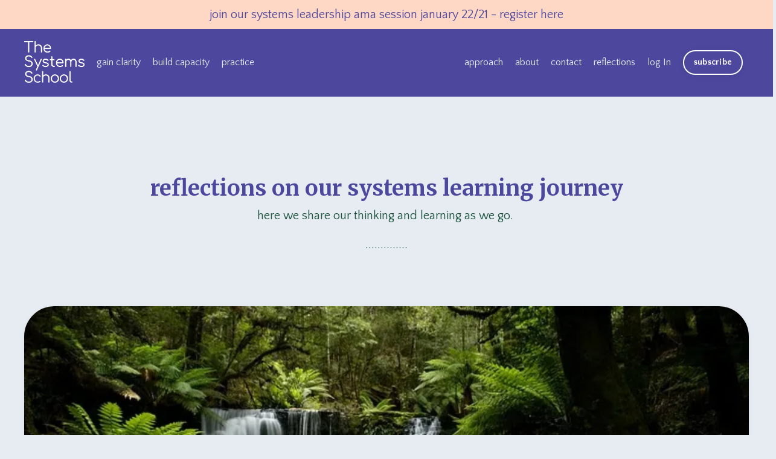

--- FILE ---
content_type: text/html; charset=utf-8
request_url: https://www.the-systems-school.org/blog?tag=metaphor
body_size: 8538
content:
<!doctype html>
<html lang="en">
  <head>
    
              <meta name="csrf-param" content="authenticity_token">
              <meta name="csrf-token" content="8mzrHptsxLt5ci7qMGwfOU9eAm69b5NrLkGP7zdCSiK1vnhZ7EAzBNj3Y87CkI06SeEve6/JEvgzMbG9eCONeA==">
            
    <title>
      
        systems wayfinding
      
    </title>
    <meta charset="utf-8" />
    <meta http-equiv="x-ua-compatible" content="ie=edge, chrome=1">
    <meta name="viewport" content="width=device-width, initial-scale=1, shrink-to-fit=no">
    
      <meta name="description" content="short reflections on our systems learning journey " />
    
    <meta property="og:type" content="website">
<meta property="og:url" content="https://www.the-systems-school.org/blog?tag=metaphor">
<meta name="twitter:card" content="summary_large_image">

<meta property="og:title" content="systems wayfinding">
<meta name="twitter:title" content="systems wayfinding">


<meta property="og:description" content="short reflections on our systems learning journey ">
<meta name="twitter:description" content="short reflections on our systems learning journey ">



    
      <link href="https://kajabi-storefronts-production.kajabi-cdn.com/kajabi-storefronts-production/file-uploads/themes/2148717119/settings_images/ad47f00-f01a-f6c7-8f1d-8af113dccc_favicon_2_.ico?v=2" rel="shortcut icon" />
    
    <link rel="canonical" href="https://www.the-systems-school.org/blog?tag=metaphor" />

    <!-- Google Fonts ====================================================== -->
    
      <link href="//fonts.googleapis.com/css?family=Quattrocento+Sans:400,700,400italic,700italic|Merriweather:400,700,400italic,700italic" rel="stylesheet" type="text/css">
    

    <!-- Kajabi CSS ======================================================== -->
    <link rel="stylesheet" media="screen" href="https://kajabi-app-assets.kajabi-cdn.com/assets/core-0d125629e028a5a14579c81397830a1acd5cf5a9f3ec2d0de19efb9b0795fb03.css" />

    

    <link rel="stylesheet" href="https://use.fontawesome.com/releases/v5.15.2/css/all.css" crossorigin="anonymous">

    <link rel="stylesheet" media="screen" href="https://kajabi-storefronts-production.kajabi-cdn.com/kajabi-storefronts-production/themes/2148717119/assets/styles.css?1768446496185963" />

    <!-- Customer CSS ====================================================== -->
    <link rel="stylesheet" media="screen" href="https://kajabi-storefronts-production.kajabi-cdn.com/kajabi-storefronts-production/themes/2148717119/assets/overrides.css?1768446496185963" />
    <style>
  /* Custom CSS Added Via Theme Settings */
  /* CSS Overrides go here */
</style>


    <!-- Kajabi Editor Only CSS ============================================ -->
    

    <!-- Header hook ======================================================= -->
    <link rel="alternate" type="application/rss+xml" title="systems wayfinding" href="https://www.the-systems-school.org/blog.rss" /><script type="text/javascript">
  var Kajabi = Kajabi || {};
</script>
<script type="text/javascript">
  Kajabi.currentSiteUser = {
    "id" : "-1",
    "type" : "Guest",
    "contactId" : "",
  };
</script>
<script type="text/javascript">
  Kajabi.theme = {
    activeThemeName: "Emilia",
    previewThemeId: null,
    editor: false
  };
</script>
<meta name="turbo-prefetch" content="false">
<!-- Google Tag Manager -->
<script>(function(w,d,s,l,i){w[l]=w[l]||[];w[l].push({'gtm.start':
new Date().getTime(),event:'gtm.js'});var f=d.getElementsByTagName(s)[0],
j=d.createElement(s),dl=l!='dataLayer'?'&l='+l:'';j.async=true;j.src=
'https://www.googletagmanager.com/gtm.js?id='+i+dl;f.parentNode.insertBefore(j,f);
})(window,document,'script','dataLayer','GTM-TXMRVDDH');</script>
<!-- End Google Tag Manager --><script async src="https://www.googletagmanager.com/gtag/js?id=G-P3143X8Z5F"></script>
<script>
  window.dataLayer = window.dataLayer || [];
  function gtag(){dataLayer.push(arguments);}
  gtag('js', new Date());
  gtag('config', 'G-P3143X8Z5F');
</script>
<style type="text/css">
  #editor-overlay {
    display: none;
    border-color: #2E91FC;
    position: absolute;
    background-color: rgba(46,145,252,0.05);
    border-style: dashed;
    border-width: 3px;
    border-radius: 3px;
    pointer-events: none;
    cursor: pointer;
    z-index: 10000000000;
  }
  .editor-overlay-button {
    color: white;
    background: #2E91FC;
    border-radius: 2px;
    font-size: 13px;
    margin-inline-start: -24px;
    margin-block-start: -12px;
    padding-block: 3px;
    padding-inline: 10px;
    text-transform:uppercase;
    font-weight:bold;
    letter-spacing:1.5px;

    left: 50%;
    top: 50%;
    position: absolute;
  }
</style>
<script src="https://kajabi-app-assets.kajabi-cdn.com/vite/assets/track_analytics-999259ad.js" crossorigin="anonymous" type="module"></script><link rel="modulepreload" href="https://kajabi-app-assets.kajabi-cdn.com/vite/assets/stimulus-576c66eb.js" as="script" crossorigin="anonymous">
<link rel="modulepreload" href="https://kajabi-app-assets.kajabi-cdn.com/vite/assets/track_product_analytics-9c66ca0a.js" as="script" crossorigin="anonymous">
<link rel="modulepreload" href="https://kajabi-app-assets.kajabi-cdn.com/vite/assets/stimulus-e54d982b.js" as="script" crossorigin="anonymous">
<link rel="modulepreload" href="https://kajabi-app-assets.kajabi-cdn.com/vite/assets/trackProductAnalytics-3d5f89d8.js" as="script" crossorigin="anonymous">      <script type="text/javascript">
        if (typeof (window.rudderanalytics) === "undefined") {
          !function(){"use strict";window.RudderSnippetVersion="3.0.3";var sdkBaseUrl="https://cdn.rudderlabs.com/v3"
          ;var sdkName="rsa.min.js";var asyncScript=true;window.rudderAnalyticsBuildType="legacy",window.rudderanalytics=[]
          ;var e=["setDefaultInstanceKey","load","ready","page","track","identify","alias","group","reset","setAnonymousId","startSession","endSession","consent"]
          ;for(var n=0;n<e.length;n++){var t=e[n];window.rudderanalytics[t]=function(e){return function(){
          window.rudderanalytics.push([e].concat(Array.prototype.slice.call(arguments)))}}(t)}try{
          new Function('return import("")'),window.rudderAnalyticsBuildType="modern"}catch(a){}
          if(window.rudderAnalyticsMount=function(){
          "undefined"==typeof globalThis&&(Object.defineProperty(Object.prototype,"__globalThis_magic__",{get:function get(){
          return this},configurable:true}),__globalThis_magic__.globalThis=__globalThis_magic__,
          delete Object.prototype.__globalThis_magic__);var e=document.createElement("script")
          ;e.src="".concat(sdkBaseUrl,"/").concat(window.rudderAnalyticsBuildType,"/").concat(sdkName),e.async=asyncScript,
          document.head?document.head.appendChild(e):document.body.appendChild(e)
          },"undefined"==typeof Promise||"undefined"==typeof globalThis){var d=document.createElement("script")
          ;d.src="https://polyfill-fastly.io/v3/polyfill.min.js?version=3.111.0&features=Symbol%2CPromise&callback=rudderAnalyticsMount",
          d.async=asyncScript,document.head?document.head.appendChild(d):document.body.appendChild(d)}else{
          window.rudderAnalyticsMount()}window.rudderanalytics.load("2apYBMHHHWpiGqicceKmzPebApa","https://kajabiaarnyhwq.dataplane.rudderstack.com",{})}();
        }
      </script>
      <script type="text/javascript">
        if (typeof (window.rudderanalytics) !== "undefined") {
          rudderanalytics.page({"account_id":"2147520367","site_id":"2147526185"});
        }
      </script>
      <script type="text/javascript">
        if (typeof (window.rudderanalytics) !== "undefined") {
          (function () {
            function AnalyticsClickHandler (event) {
              const targetEl = event.target.closest('a') || event.target.closest('button');
              if (targetEl) {
                rudderanalytics.track('Site Link Clicked', Object.assign(
                  {"account_id":"2147520367","site_id":"2147526185"},
                  {
                    link_text: targetEl.textContent.trim(),
                    link_href: targetEl.href,
                    tag_name: targetEl.tagName,
                  }
                ));
              }
            };
            document.addEventListener('click', AnalyticsClickHandler);
          })();
        }
      </script>
<meta name='site_locale' content='en'><style type="text/css">
  /* Font Awesome 4 */
  .fa.fa-twitter{
    font-family:sans-serif;
  }
  .fa.fa-twitter::before{
    content:"𝕏";
    font-size:1.2em;
  }

  /* Font Awesome 5 */
  .fab.fa-twitter{
    font-family:sans-serif;
  }
  .fab.fa-twitter::before{
    content:"𝕏";
    font-size:1.2em;
  }
</style>
<link rel="stylesheet" href="https://cdn.jsdelivr.net/npm/@kajabi-ui/styles@1.0.4/dist/kajabi_products/kajabi_products.css" />
<script type="module" src="https://cdn.jsdelivr.net/npm/@pine-ds/core@3.14.1/dist/pine-core/pine-core.esm.js"></script>
<script nomodule src="https://cdn.jsdelivr.net/npm/@pine-ds/core@3.14.1/dist/pine-core/index.esm.js"></script>


  </head>

  <style>
  body {
    
      
        background-color: #e7ebf2;
      
    
  }
</style>

  <body id="encore-theme" class="background-light">
    


    <div id="section-header" data-section-id="header">

<style>
  /* Default Header Styles */
  .header {
    
      background-color: #4d489e;
    
    font-size: 16px;
  }
  .header a,
  .header a.link-list__link,
  .header a.link-list__link:hover,
  .header a.social-icons__icon,
  .header .user__login a,
  .header .dropdown__item a,
  .header .dropdown__trigger:hover {
    color: #e7ebf2;
  }
  .header .dropdown__trigger {
    color: #e7ebf2 !important;
  }
  /* Mobile Header Styles */
  @media (max-width: 767px) {
    .header {
      
        background-color: #4d489e;
      
      font-size: 16px;
    }
    
      .header a,
      .header a.link-list__link,
      .header a.social-icons__icon,
      .header .dropdown__item a,
      .header .user__login a,
      .header a.link-list__link:hover,
      .header .dropdown__trigger:hover {
        color: #e7ebf2;
      }
      .header .dropdown__trigger {
        color: #e7ebf2 !important;
      }
    
    .header .hamburger__slices .hamburger__slice {
      
        background-color: #e7ebf2;
      
    }
    
      .header a.link-list__link, .dropdown__item a, .header__content--mobile {
        text-align: center;
      }
    
    .header--overlay .header__content--mobile  {
      padding-bottom: 20px;
    }
  }
  /* Sticky Styles */
  
    .header.header--fixed {
      background-color: #4d489e;
      
        background-color: #4d489e;
      
      
        background-color: #4d489e;
      
    }
    
      .header.header--fixed a,
      .header.header--fixed a.link-list__link,
      .header.header--fixed a.link-list__link:hover,
      .header.header--fixed a.social-icons__icon,
      .header.header--fixed .dropdown__trigger:hover,
      .header.header--fixed .dropdown__item a,
      .header.header--fixed .user__login a {
        color: #ffffff;
      }
    
    
      .header.header--fixed .dropdown__trigger {
        color: #ffffff !important;
      }
    
    .header.header--fixed .hamburger__slice {
      
        background-color: #e7ebf2;
      
    }
  
</style>

<div class="hidden">
  
    
  
    
  
    
  
    
  
    
  
    
      0
    
  
    
  
  
  
  
</div>

<header class="header header--overlay stickyhidden--desktop   background-dark " kjb-settings-id="sections_header_settings_background_color">
  <div class="hello-bars">
    
      
    
      
    
      
    
      
    
      
    
      
          <style>
@media (min-width: 768px) {
  #block-1705992871584 {
    text-align: ;
  }
} 
</style>

<div id="block-1705992871584" class="header__block header__block--hello-bar header__block--show " kjb-settings-id="sections_header_blocks_1705992871584_settings_stretch">
  

<style>
  #block-1705992871584 .hello-bar {
    background-color: #ffd7c5;
  }
  #block-1705992871584 .hello-bar__text {
    color: #4d489e;
  }
</style>

<div class="block hello-bar background-light text-center" kjb-settings-id="sections_header_blocks_1705992871584_settings_text">
  
    <a href="https://us02web.zoom.us/meeting/register/37tYnshvTJiprpJimXsd8g"  target="_blank" rel="noopener" >
  
    <div class="container">
      <p class="hello-bar__text" kjb-settings-id="sections_header_blocks_1705992871584_settings_text_color">join our systems leadership ama session january 22/21 - register here</p>
    </div>
  
    </a>
  
</div>

</div>

      
    
      
    
  </div>
  
    <div class="header__wrap">
      <div class="header__content header__content--desktop background-dark">
        <div class="container header__container media justify-content-right">
          
            
                <style>
@media (min-width: 768px) {
  #block-1705981777655 {
    text-align: left;
  }
} 
</style>

<div id="block-1705981777655" class="header__block header__block--logo header__block--show header__switch-content " kjb-settings-id="sections_header_blocks_1705981777655_settings_stretch">
  <style>
  #block-1705981777655 {
    line-height: 1;
  }
  #block-1705981777655 .logo__image {
    display: block;
    width: 100px;
  }
  #block-1705981777655 .logo__text {
    color: #d3eaea;
  }
</style>

<a class="logo" href="/">
  
    
      <img class="logo__image" src="https://kajabi-storefronts-production.kajabi-cdn.com/kajabi-storefronts-production/file-uploads/themes/2148717119/settings_images/c2401dc-15f6-86b8-a77c-f7aea61d38b2_The-Systems-School---new-white-text-FA-01_1_.png" kjb-settings-id="sections_header_blocks_1705981777655_settings_logo" alt="Header Logo" />
    
  
</a>

</div>

              
          
            
                <style>
@media (min-width: 768px) {
  #block-1705983959647 {
    text-align: left;
  }
} 
</style>

<div id="block-1705983959647" class="header__block header__switch-content header__block--menu stretch" kjb-settings-id="sections_header_blocks_1705983959647_settings_stretch">
  <div class="link-list justify-content-left" kjb-settings-id="sections_header_blocks_1705983959647_settings_menu">
  
    <a class="link-list__link" href="https://www.the-systems-school.org/gain-clarity" >gain clarity</a>
  
    <a class="link-list__link" href="https://www.the-systems-school.org/buildcapacity" >build capacity</a>
  
    <a class="link-list__link" href="https://www.the-systems-school.org/practice" >practice</a>
  
</div>

</div>

              
          
            
                <style>
@media (min-width: 768px) {
  #block-1705984241337 {
    text-align: right;
  }
} 
</style>

<div id="block-1705984241337" class="header__block header__block--logo header__block--show header__switch-content " kjb-settings-id="sections_header_blocks_1705984241337_settings_stretch">
  <style>
  #block-1705984241337 {
    line-height: 1;
  }
  #block-1705984241337 .logo__image {
    display: block;
    width: 300px;
  }
  #block-1705984241337 .logo__text {
    color: #d3eaea;
  }
</style>

<a class="logo" href="/">
  
    <p class="logo__text" kjb-settings-id="sections_header_blocks_1705984241337_settings_logo_text"></p>
  
</a>

</div>

              
          
            
                <style>
@media (min-width: 768px) {
  #block-1705984026857 {
    text-align: right;
  }
} 
</style>

<div id="block-1705984026857" class="header__block header__switch-content header__block--menu stretch" kjb-settings-id="sections_header_blocks_1705984026857_settings_stretch">
  <div class="link-list justify-content-right" kjb-settings-id="sections_header_blocks_1705984026857_settings_menu">
  
    <a class="link-list__link" href="https://www.the-systems-school.org/approach" >approach</a>
  
    <a class="link-list__link" href="https://www.the-systems-school.org/about" >about</a>
  
    <a class="link-list__link" href="https://www.the-systems-school.org/contact" >contact</a>
  
    <a class="link-list__link" href="https://www.the-systems-school.org/blog" >reflections</a>
  
</div>

</div>

              
          
            
                <style>
@media (min-width: 768px) {
  #block-1654166285973 {
    text-align: left;
  }
} 
</style>

<div id="block-1654166285973" class="header__block header__switch-content header__block--user " kjb-settings-id="sections_header_blocks_1654166285973_settings_stretch">
  <style>
  /* Dropdown menu colors for desktop */
  @media (min-width: 768px) {
    #block-1654166285973 .dropdown__menu {
      background: #4d489e;
      color: #ffffff;
    }
    #block-1654166285973 .dropdown__item a, 
    #block-1654166285973 {
      color: #ffffff;
    }
  }  
  /* Mobile menu text alignment */
  @media (max-width: 767px) {
    #block-1654166285973 .dropdown__item a,
    #block-1654166285973 .user__login a {
      text-align: center;
    }
  }
</style>

<div class="user" kjb-settings-id="sections_header_blocks_1654166285973_settings_language_login">
  
    <span class="user__login" kjb-settings-id="language_login"><a href="/login">log In</a></span>
  
</div>

</div>

              
          
            
          
            
                <style>
@media (min-width: 768px) {
  #block-1712724316887 {
    text-align: left;
  }
} 
</style>

<div id="block-1712724316887" class="header__block header__switch-content header__block--cta " kjb-settings-id="sections_header_blocks_1712724316887_settings_stretch">
  






<style>
  #block-1712724316887 .btn {
    color: #ffffff;
    border-color: #ffffff;
    border-radius: 100px;
    background-color: #ffffff;
  }
  #block-1712724316887 .btn--outline {
    background: transparent;
    color: #ffffff;
  }
</style>

<a class="btn btn--outline btn--small btn--auto" href="/resource_redirect/landing_pages/2147926827"   target="_blank" rel="noopener"  kjb-settings-id="sections_header_blocks_1712724316887_settings_btn_background_color" role="button">
  
    subscribe
  
</a>

</div>

              
          
          
            <div class="hamburger hidden--desktop" kjb-settings-id="sections_header_settings_hamburger_color">
              <div class="hamburger__slices">
                <div class="hamburger__slice hamburger--slice-1"></div>
                <div class="hamburger__slice hamburger--slice-2"></div>
                <div class="hamburger__slice hamburger--slice-3"></div>
                <div class="hamburger__slice hamburger--slice-4"></div>
              </div>
            </div>
          
        </div>
      </div>
      <div class="header__content header__content--mobile">
        <div class="header__switch-content header__spacer"></div>
      </div>
    </div>
  
</header>

</div>
    <main>
      <div data-dynamic-sections=blog><div id="section-1603923680293" data-section-id="1603923680293"><style>
  
  #section-1603923680293 .section__overlay {
    position: absolute;
    width: 100%;
    height: 100%;
    left: 0;
    top: 0;
    background-color: ;
  }
  #section-1603923680293 .sizer {
    padding-top: 20px;
    padding-bottom: 20px;
  }
  #section-1603923680293 .container {
    max-width: calc(1260px + 10px + 10px);
    padding-right: 10px;
    padding-left: 10px;
    
  }
  #section-1603923680293 .row {
    
  }
  #section-1603923680293 .container--full {
    max-width: calc(100% + 10px + 10px);
  }
  @media (min-width: 768px) {
    
    #section-1603923680293 .sizer {
      padding-top: 40px;
      padding-bottom: 20px;
    }
    #section-1603923680293 .container {
      max-width: calc(1260px + 40px + 40px);
      padding-right: 40px;
      padding-left: 40px;
    }
    #section-1603923680293 .container--full {
      max-width: calc(100% + 40px + 40px);
    }
  }
  
</style>


<section kjb-settings-id="sections_1603923680293_settings_background_color"
  class="section
  
  
   "
  data-reveal-event=""
  data-reveal-offset=""
  data-reveal-units="seconds">
  <div class="sizer ">
    
    <div class="section__overlay"></div>
    <div class="container ">
      <div class="row align-items-center justify-content-center">
        
          <!-- removes default padding from card elements -->

<!-- removes default padding when box-shadow is enabled -->

<!-- default padding values -->



<style>
  /* flush setting */
  
  /* margin settings */
  #block-1603923680293_0 {
    margin-top: 0px;
    margin-right: 0px;
    margin-bottom: 0px;
    margin-left: 0px;
  }
  #block-1603923680293_0 .block {
    /* border settings */
    border: 4px none black;
    border-radius: 4px;
    /* background color */
    
    /* default padding for mobile */
    
    
    
    /* mobile padding overrides */
    
    
    
    
    
  }

  @media (min-width: 768px) {
    /* desktop margin settings */
    #block-1603923680293_0 {
      margin-top: 0px;
      margin-right: 0px;
      margin-bottom: 0px;
      margin-left: 0px;
    }
    #block-1603923680293_0 .block {
      /* default padding for desktop  */
      
      
      /* desktop padding overrides */
      
      
        padding-top: 75px;
      
      
      
      
    }
  }
  /* mobile text align */
  @media (max-width: 767px) {
    #block-1603923680293_0 {
      text-align: center;
    }
  }
</style>



<div kjb-settings-id="sections_1603923680293_blocks_1603923680293_0_settings_width"
  id="block-1603923680293_0"
  class="
  block-type--text
  text-center
  col-10
  
  
  
    
  
  "
  data-reveal-event=""
  data-reveal-offset=""
  data-reveal-units="seconds" >
  <div class="block
    box-shadow-none
    "
    
      data-aos="none"
      data-aos-delay="0"
      data-aos-duration="0"
    
    >
    
    <style>
  
  #block-1577982541036_0 .btn {
    margin-top: 1rem;
  }
</style>

<h1>reflections on our systems learning journey</h1>
<p>here we share our thinking and learning as we go.&nbsp;</p>
<p>..............</p>

  </div>
</div>


        
      </div>
    </div>
  </div>
</section>
</div><div id="section-1599589855686" data-section-id="1599589855686"><style>
  
  .blog-listings {
    background-color: ;
  }
  .blog-listings .sizer {
    padding-top: 0px;
    padding-bottom: 40px;
  }
  .blog-listings .container {
    max-width: calc(1260px + 10px + 10px);
    padding-right: 10px;
    padding-left: 10px;
  }
  .blog-listing__panel {
    background-color: #ffffff;
    border-color: ;
    border-radius: 50px;
    border-style: none;
    border-width: 24px ;
  }
  .blog-listing__title {
    color:  !important;
  }
  .blog-listing__title:hover {
    color:  !important;
  }
  .blog-listing__date {
    color: ;
  }
  .tag {
    color: ;
    background-color: ;
  }
  .tag:hover {
    color: ;
    background-color: ;
  }
  .blog-listing__content {
    color: ;
  }
  .blog-listing__more {
    color: ;
  }
  @media (min-width: 768px) {
    
    .blog-listings .sizer {
      padding-top: 20px;
      padding-bottom: 40px;
    }
    .blog-listings .container {
      max-width: calc(1260px + 40px + 40px);
      padding-right: 40px;
      padding-left: 40px;
    }
  }
  .pag__link {
    color: ;
  }
  .pag__link--current {
    color: ;
  }
  .pag__link--disabled {
    color: ;
  }
</style>

<section class="blog-listings " kjb-settings-id="sections_1599589855686_settings_background_color">
  <div class="sizer">
    
    <div class="container">
      <div class="row">
        
          <div class="col-lg-12">
        
          <div class="blog-listings__content blog-listings__content--list">
            
              
                





<div class="blog-listing blog-listing--list blog-listing--has-media">
  
    <div class="blog-listing__panel box-shadow-small background-light">
  
    <div class="blog-listing__media">
      
        
          <a href="/blog/forest-for-the-trees">
            <img src="https://kajabi-storefronts-production.kajabi-cdn.com/kajabi-storefronts-production/file-uploads/blogs/2147511289/images/8077807-77bb-1b00-fcf-a41fdf61c1_1_yTK63WVpo7QXi7BGTUR_pA.webp" alt="" />
          </a>
        
      
    </div>
    <div class="blog-listing__data">
      <a class="h3 blog-listing__title" href="/blog/forest-for-the-trees">Systems leadership: seeing the forest for the trees:</a>
      
        <span class="blog-listing__tags" kjb-settings-id="sections_1599589855686_settings_show_tags">
          
            
              <a class="tag" href="https://www.the-systems-school.org/blog?tag=mental+models">mental models</a>
            
              <a class="tag" href="https://www.the-systems-school.org/blog?tag=metaphor">metaphor</a>
            
              <a class="tag" href="https://www.the-systems-school.org/blog?tag=systems+change">systems change</a>
            
              <a class="tag" href="https://www.the-systems-school.org/blog?tag=systems+leadership">systems leadership</a>
            
          
        </span>
      
      
        <span class="blog-listing__date" kjb-settings-id="sections_1599589855686_settings_show_date">Apr 26, 2023</span>
      
      
      
        
          <div class="blog-listing__content"><h2><span><span color='#4d489e' style='color: #4d489e;'>a metaphor for exploring systems leadership in the context of emergence rather than intervention</span></span> </h2>
<p><span color='#4d489e' style='color: #4d489e;'>by <a href='https://www.orangecompass.com.au/' target='_blank' rel='noopener noreferrer' style='color: #4d489e;'>fiona mckenzie</a> and <a href='https://www.the-systems-school.org/' target='_blank' rel='noopener noreferrer' style='color: #4d489e;'>seanna davidson</a></span></p>
<p><span color='#4d489e' style='color: #4d489e;'>cross posted to <a href='https://medium.com/@fiona_orangecompass/systems-leadership-seeing-the-forest-for-the-trees-3834edad8152' target='_blank' rel='noopener noreferrer' style='color: #4d489e;'>fiona&apos;s medium</a> and linkedin <a href='https://www.linkedin.com/posts/fiona-c-mckenzie_seanna-davidson-and-i-have-written-this-article-activity-7056734568745218049-zqfq?utm_source=share&amp;utm_medium=member_desktop' target='_blank' rel='noopener noreferrer' style='color: #4d489e;'>here</a> and <a href='https://www.linkedin.com/posts/seannadavidson_seanna-davidson-and-i-have-written-this-article-activity-7056777358019624960-WFbG?utm_source=share&amp;utm_medium=member_desktop' target='_blank' rel='noopener noreferrer' style='color: #4d489e;'>here</a></span></p>
<p><span color='#4d489e' style='color: #4d489e;'>thank you t</span><span style='color: #4d489e;'><span color='#4d489e'>o</span><span color='#4d489e'> <a href='https://www.linkedin.com/in/alicehv/' target='_blank' rel='noopener noreferrer' style='color: #4d489e;'>alice howard-vyse</a> who helped kick off these conversations and our <a href='thank you to alice howard-vyse who helped kick off these conversations and our systems community for engaging in with the topic. ' target='_blank' rel='noopener noreferrer' style='color: #4d489e;'>systems community</a></span><span color='#4d489e'> for</span></span><span color='#4d489e' style='color: #4d489e;'> engaging in with the topic. </span></p>
<p>We subscribe to the school of thought that systems transformation requires the challenging of deeply held beliefs and the application of new ways of thinking. This includes paying attention to the myths and metaphors that provide powerful representations of thinking — old...</p></div>
        
        <a class="blog-listing__more" href="/blog/forest-for-the-trees" kjb-settings-id="sections_1599589855686_settings_read_more">continue reading...</a>
      
    </div>
  
    </div>
  
</div>

              
              
            
          </div>
        </div>
        <style>
   .sidebar__panel {
     background-color: #ffffff;
     border-color: ;
     border-radius: 4px;
     border-style: none;
     border-width: 25px ;
   }
</style>

<div class="col-lg-3 sidebar__container--left sidebar__container--top sidebar__container--hidden-desktop sidebar__container--hidden-mobile">
  <div class="sidebar" kjb-settings-id="sections_1599589855686_settings_show_sidebar">
    
      
        <div class="sidebar__block">
          
              <style>
  .sidebar-search__icon i {
    color: ;
  }
  .sidebar-search--1600115507943 ::-webkit-input-placeholder {
    color: ;
  }
  .sidebar-search--1600115507943 ::-moz-placeholder {
    color: ;
  }
  .sidebar-search--1600115507943 :-ms-input-placeholder {
    color: ;
  }
  .sidebar-search--1600115507943 :-moz-placeholder {
    color: ;
  }
  .sidebar-search--1600115507943 .sidebar-search__input {
    color: ;
  }
</style>

<div class="sidebar-search sidebar-search--1600115507943" kjb-settings-id="sections_1599589855686_blocks_1600115507943_settings_search_text">
  <form class="sidebar-search__form" action="/blog/search" method="get" role="search">
    <span class="sidebar-search__icon"><i class="fa fa-search"></i></span>
    <input class="form-control sidebar-search__input" type="search" name="q" placeholder="Search...">
  </form>
</div>

            
        </div>
      
        <div class="sidebar__block">
          
              <style>
  .sidebar-categories--1600115512118 {
    text-align: left;
  }
  .sidebar-categories--1600115512118 .sidebar-categories__title {
    color: #502c2c;
  }
  .sidebar-categories--1600115512118 .sidebar-categories__select {
    color: #502c2c !important;
  }
  .sidebar-categories--1600115512118 .sidebar-categories__link {
    color: #502c2c;
  }
  .sidebar-categories--1600115512118 .sidebar-categories__tag {
    color: #502c2c;
  }
</style>

<div class="sidebar-categories sidebar-categories--1600115512118">
  <p class="h5 sidebar-categories__title" kjb-settings-id="sections_1599589855686_blocks_1600115512118_settings_heading">Categories</p>
  
    <a class="sidebar-categories__link" href="/blog" kjb-settings-id="sections_1599589855686_blocks_1600115512118_settings_all_tags">All Categories</a>
    
      
        <a class="sidebar-categories__tag" href="https://www.the-systems-school.org/blog?tag=capacity+building">capacity building</a>
      
    
      
        <a class="sidebar-categories__tag" href="https://www.the-systems-school.org/blog?tag=community+of+practice">community of practice</a>
      
    
      
        <a class="sidebar-categories__tag" href="https://www.the-systems-school.org/blog?tag=mental+models">mental models</a>
      
    
      
        <a class="sidebar-categories__tag sidebar-categories__tag--active" href="https://www.the-systems-school.org/blog?tag=metaphor">metaphor</a>
      
    
      
        <a class="sidebar-categories__tag" href="https://www.the-systems-school.org/blog?tag=systems+change">systems change</a>
      
    
      
        <a class="sidebar-categories__tag" href="https://www.the-systems-school.org/blog?tag=systems+leadership">systems leadership</a>
      
    
      
        <a class="sidebar-categories__tag" href="https://www.the-systems-school.org/blog?tag=systems+thinking">systems thinking</a>
      
    
      
        <a class="sidebar-categories__tag" href="https://www.the-systems-school.org/blog?tag=time">time</a>
      
    
  
</div>

            
        </div>
      
        <div class="sidebar__block">
          
              <style>
  .social-icons--1600115515053 .social-icons__icons {
    justify-content: 
  }
  .social-icons--1600115515053 .social-icons__icon {
    color: #502c2c !important;
  }
  .social-icons--1600115515053.social-icons--round .social-icons__icon {
    background-color: #e8dadb;
  }
  .social-icons--1600115515053.social-icons--square .social-icons__icon {
    background-color: #e8dadb;
  }
  
  @media (min-width: 768px) {
    .social-icons--1600115515053 .social-icons__icons {
      justify-content: 
    }
  }
</style>


<style>
  .social-icons--1600115515053 {
    text-align: left;
  }
  
  .social-icons--1600115515053 .social-icons__heading {
    color: #502c2c;
  }
</style>

<div class="social-icons social-icons--sidebar social-icons--round social-icons--1600115515053" kjb-settings-id="sections_1599589855686_blocks_1600115515053_settings_social_icons_text_color">
  <p class="h5 social-icons__heading">Follow Us</p>
  <div class="social-icons__icons">
    
  <a class="social-icons__icon social-icons__icon--" href="https://www.facebook.com/kajabi"  kjb-settings-id="sections_1599589855686_blocks_1600115515053_settings_social_icon_link_facebook">
    <i class="fab fa-facebook-f"></i>
  </a>


  <a class="social-icons__icon social-icons__icon--" href="https://www.twitter.com/kajabi"  kjb-settings-id="sections_1599589855686_blocks_1600115515053_settings_social_icon_link_twitter">
    <i class="fab fa-twitter"></i>
  </a>


  <a class="social-icons__icon social-icons__icon--" href="https://www.instagram.com/kajabi"  kjb-settings-id="sections_1599589855686_blocks_1600115515053_settings_social_icon_link_instagram">
    <i class="fab fa-instagram"></i>
  </a>


















  </div>
</div>

            
        </div>
      
    
  </div>
</div>

      </div>
    </div>
  </div>
</section>

</div><div id="section-1679882806610" data-section-id="1679882806610"><style>
  
  #section-1679882806610 .section__overlay {
    position: absolute;
    width: 100%;
    height: 100%;
    left: 0;
    top: 0;
    background-color: #e7ebf2;
  }
  #section-1679882806610 .sizer {
    padding-top: 40px;
    padding-bottom: 40px;
  }
  #section-1679882806610 .container {
    max-width: calc(1260px + 10px + 10px);
    padding-right: 10px;
    padding-left: 10px;
    
  }
  #section-1679882806610 .row {
    
  }
  #section-1679882806610 .container--full {
    max-width: calc(100% + 10px + 10px);
  }
  @media (min-width: 768px) {
    
    #section-1679882806610 .sizer {
      padding-top: 0px;
      padding-bottom: 100px;
    }
    #section-1679882806610 .container {
      max-width: calc(1260px + 0px + 0px);
      padding-right: 0px;
      padding-left: 0px;
    }
    #section-1679882806610 .container--full {
      max-width: calc(100% + 0px + 0px);
    }
  }
  
</style>


<section kjb-settings-id="sections_1679882806610_settings_background_color"
  class="section
  
  
   background-light "
  data-reveal-event=""
  data-reveal-offset=""
  data-reveal-units="seconds">
  <div class="sizer ">
    
    <div class="section__overlay"></div>
    <div class="container ">
      <div class="row align-items-center justify-content-center">
        
          <!-- removes default padding from card elements -->

<!-- removes default padding when box-shadow is enabled -->

<!-- default padding values -->



<style>
  /* flush setting */
  
  /* margin settings */
  #block-1679882806610_0 {
    margin-top: 0px;
    margin-right: 0px;
    margin-bottom: 0px;
    margin-left: 0px;
  }
  #block-1679882806610_0 .block {
    /* border settings */
    border: 4px none black;
    border-radius: 4px;
    /* background color */
    
    /* default padding for mobile */
    
    
    
    /* mobile padding overrides */
    
    
    
    
    
  }

  @media (min-width: 768px) {
    /* desktop margin settings */
    #block-1679882806610_0 {
      margin-top: 0px;
      margin-right: 0px;
      margin-bottom: 0px;
      margin-left: 0px;
    }
    #block-1679882806610_0 .block {
      /* default padding for desktop  */
      
      
      /* desktop padding overrides */
      
      
      
      
      
    }
  }
  /* mobile text align */
  @media (max-width: 767px) {
    #block-1679882806610_0 {
      text-align: left;
    }
  }
</style>



<div kjb-settings-id="sections_1679882806610_blocks_1679882806610_0_settings_width"
  id="block-1679882806610_0"
  class="
  block-type--text
  text-center
  col-12
  
  
  
    
  
  "
  data-reveal-event=""
  data-reveal-offset=""
  data-reveal-units="seconds" >
  <div class="block
    box-shadow-none
    "
    
      data-aos="none"
      data-aos-delay="0"
      data-aos-duration="0"
    
    >
    
    <style>
  
  #block-1577982541036_0 .btn {
    margin-top: 1rem;
  }
</style>



    






<style>
  #block-1679882806610_0 .btn {
    color: #ffffff;
    border-color: #4d489e;
    border-radius: 100px;
    background-color: #4d489e;
  }
  #block-1679882806610_0 .btn--outline {
    background: transparent;
    color: #4d489e;
  }
</style>

<a class="btn btn--solid btn--small btn--auto" href="/resource_redirect/landing_pages/2147926827"   target="_blank" rel="noopener"  kjb-settings-id="sections_1679882806610_blocks_1679882806610_0_settings_btn_background_color" role="button">
  
    subscribe to receive reflections
  
</a>

  
  </div>
</div>


        
      </div>
    </div>
  </div>
</section>
</div></div>
    </main>
    <div id="section-footer" data-section-id="footer">
  <style>
    #section-footer {
      -webkit-box-flex: 1;
      -ms-flex-positive: 1;
      flex-grow: 1;
      display: -webkit-box;
      display: -ms-flexbox;
      display: flex;
    }
    .footer {
      -webkit-box-flex: 1;
      -ms-flex-positive: 1;
      flex-grow: 1;
    }
  </style>

<style>
  .footer {
    background-color: #4d489e;
  }
  .footer, .footer__block {
    font-size: 16px;
    color: #cadddc;
  }
  .footer .logo__text {
    color: ;
  }
  .footer .link-list__links {
    width: 100%;
  }
  .footer a.link-list__link {
    color: #cadddc;
  }
  .footer .link-list__link:hover {
    color: #cadddc;
  }
  .copyright {
    color: #e7ebf2;
  }
  @media (min-width: 768px) {
    .footer, .footer__block {
      font-size: 18px;
    }
  }
  .powered-by a {
    color: #4d489e !important;
  }
  
</style>

<footer class="footer   background-dark  " kjb-settings-id="sections_footer_settings_background_color">
  <div class="footer__content">
    <div class="container footer__container media">
      
        
            <div id="block-1705984382167" class="footer__block ">
  <span class="copyright" kjb-settings-id="sections_footer_blocks_1705984382167_settings_copyright" role="presentation">
  &copy; 2026 The Systems School. This work is licensed under the Creative Commons Attribution-NonCommercial-NoDerivatives 4.0 International License.
</span>

</div>

          
      
    </div>
    

  </div>

</footer>

</div>
    <div id="section-exit_pop" data-section-id="exit_pop"><style>
  #exit-pop .modal__content {
    background: #4d489e;
  }
  
    #exit-pop .modal__body, #exit-pop .modal__content {
      padding: 0;
    }
    #exit-pop .row {
      margin: 0;
    }
  
</style>






</div>
    <div id="section-two_step" data-section-id="two_step"><style>
  #two-step .modal__content {
    background: ;
  }
  
</style>

<div class="modal two-step" id="two-step" kjb-settings-id="sections_two_step_settings_two_step_edit">
  <div class="modal__content background-unrecognized">
    <div class="close-x">
      <div class="close-x__part"></div>
      <div class="close-x__part"></div>
    </div>
    <div class="modal__body row text- align-items-start justify-content-left">
      
         
              <!-- removes default padding from card elements -->

<!-- removes default padding when box-shadow is enabled -->

<!-- default padding values -->



<style>
  /* flush setting */
  
  /* margin settings */
  #block-1585757540189 {
    margin-top: 0px;
    margin-right: 0px;
    margin-bottom: 0px;
    margin-left: 0px;
  }
  #block-1585757540189 .block {
    /* border settings */
    border: 4px none black;
    border-radius: 4px;
    /* background color */
    
    /* default padding for mobile */
    
    
    
    /* mobile padding overrides */
    
      padding: 0;
    
    
    
    
    
  }

  @media (min-width: 768px) {
    /* desktop margin settings */
    #block-1585757540189 {
      margin-top: 0px;
      margin-right: 0px;
      margin-bottom: 0px;
      margin-left: 0px;
    }
    #block-1585757540189 .block {
      /* default padding for desktop  */
      
      
      /* desktop padding overrides */
      
        padding: 0;
      
      
      
      
      
    }
  }
  /* mobile text align */
  @media (max-width: 767px) {
    #block-1585757540189 {
      text-align: ;
    }
  }
</style>



<div kjb-settings-id="sections_two_step_blocks_1585757540189_settings_width"
  id="block-1585757540189"
  class="
  block-type--image
  text-
  col-12
  
  
  
  "
  data-reveal-event=""
  data-reveal-offset=""
  data-reveal-units="" >
  <div class="block
    box-shadow-none
    "
    
      data-aos="-"
      data-aos-delay=""
      data-aos-duration=""
    
    >
    
    <style>
  #block-1585757540189 .block {
    display: flex;
    justify-content: flex-start;
  }
  #block-1585757540189 .image {
    width: 100%;
    overflow: hidden;
    
    border-radius: px;
  }
  #block-1585757540189 .image__image {
    width: 100%;
    
  }
  #block-1585757540189 .image__overlay {
    
      opacity: 0;
    
    background-color: #fff;
    border-radius: px;
  }
  #block-1585757540189 .image__overlay-text {
    color:  !important;
  }
  @media (min-width: 768px) {
    #block-1585757540189 .block {
        display: flex;
        justify-content: flex-start;
    }
    #block-1585757540189 .image__overlay {
      opacity: 0;
    }
    #block-1585757540189 .image__overlay:hover {
      opacity: 1;
    }
  }
  
</style>

<div class="image">
  
    
        <img class="image__image" src="https://kajabi-storefronts-production.kajabi-cdn.com/kajabi-storefronts-production/themes/2148717119/assets/placeholder.png?1768446496185963" kjb-settings-id="sections_two_step_blocks_1585757540189_settings_image" alt="" />
    
    
  
</div>

  </div>
</div>


            
      
         
              <!-- removes default padding from card elements -->

<!-- removes default padding when box-shadow is enabled -->

<!-- default padding values -->



<style>
  /* flush setting */
  
  /* margin settings */
  #block-1585757543890 {
    margin-top: 0px;
    margin-right: 0px;
    margin-bottom: 0px;
    margin-left: 0px;
  }
  #block-1585757543890 .block {
    /* border settings */
    border: 4px none black;
    border-radius: 4px;
    /* background color */
    
    /* default padding for mobile */
    
    
    
    /* mobile padding overrides */
    
    
    
    
    
  }

  @media (min-width: 768px) {
    /* desktop margin settings */
    #block-1585757543890 {
      margin-top: 0px;
      margin-right: 0px;
      margin-bottom: 0px;
      margin-left: 0px;
    }
    #block-1585757543890 .block {
      /* default padding for desktop  */
      
      
      /* desktop padding overrides */
      
      
      
      
      
    }
  }
  /* mobile text align */
  @media (max-width: 767px) {
    #block-1585757543890 {
      text-align: center;
    }
  }
</style>



<div kjb-settings-id="sections_two_step_blocks_1585757543890_settings_width"
  id="block-1585757543890"
  class="
  block-type--form
  text-center
  col-12
  
  
  
  "
  data-reveal-event=""
  data-reveal-offset=""
  data-reveal-units="" >
  <div class="block
    box-shadow-none
    "
    
      data-aos="-"
      data-aos-delay=""
      data-aos-duration=""
    
    >
    
    








<style>
  #block-1585757543890 .form-btn {
    border-color: #4d489e;
    border-radius: 100px;
    background: #4d489e;
    color: #ffffff;
  }
  #block-1585757543890 .btn--outline {
    color: #4d489e;
    background: transparent;
  }
  #block-1585757543890 .disclaimer-text {
    font-size: 16px;
    margin-top: 1.25rem;
    margin-bottom: 0;
    color: #888;
  }
</style>



<div class="form">
  <div kjb-settings-id="sections_two_step_blocks_1585757543890_settings_text"><h4>Join Our Free Trial</h4>
<p>Get started today before this once in a lifetime opportunity expires.</p></div>
  
    
  
</div>

  </div>
</div>


          
      
    </div>
  </div>
</div>



</div>
    <!-- Javascripts ======================================================= -->
<script charset='ISO-8859-1' src='https://fast.wistia.com/assets/external/E-v1.js'></script>
<script charset='ISO-8859-1' src='https://fast.wistia.com/labs/crop-fill/plugin.js'></script>
<script src="https://kajabi-app-assets.kajabi-cdn.com/assets/encore_core-9ce78559ea26ee857d48a83ffa8868fa1d6e0743c6da46efe11250e7119cfb8d.js"></script>
<script src="https://kajabi-storefronts-production.kajabi-cdn.com/kajabi-storefronts-production/themes/2148717119/assets/scripts.js?1768446496185963"></script>



<!-- Customer JS ======================================================= -->
<script>
  /* Custom JS Added Via Theme Settings */
  <!-- Google Tag Manager -->
<script>(function(w,d,s,l,i){w[l]=w[l]||[];w[l].push({'gtm.start':
new Date().getTime(),event:'gtm.js'});var f=d.getElementsByTagName(s)[0],
j=d.createElement(s),dl=l!='dataLayer'?'&l='+l:'';j.async=true;j.src=
'https://www.googletagmanager.com/gtm.js?id='+i+dl;f.parentNode.insertBefore(j,f);
})(window,document,'script','dataLayer','GTM-TXMRVDDH');</script>
<!-- End Google Tag Manager -->
</script>


  </body>
</html>